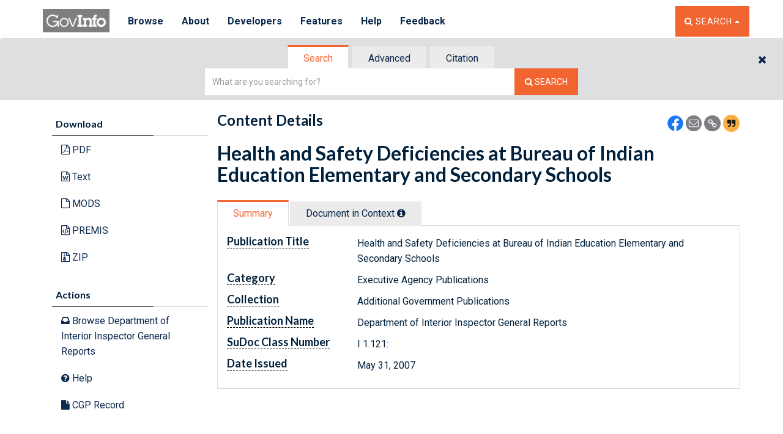

--- FILE ---
content_type: text/html; charset=UTF-8
request_url: https://www.govinfo.gov/app/details/GPO-DOI-IGREPORTS-2007-g-0023
body_size: 325
content:
<!DOCTYPE html>
<html lang="en">
<head>
    <meta http-equiv="X-UA-Compatible" content="IE=edge">
    <meta charset="utf-8">
    <title>GovInfo</title>
    <meta name="viewport" content="width=device-width, initial-scale=1.0, maximum-scale=1.0">
    <meta name="description" content="">
    <meta name="author" content="">

    <meta name="twitter:card" content="summary" />
    <meta name="twitter:site" content="www.govinfo.gov" />
    <meta name="twitter:title" content="" />
    <meta name="twitter:description" content="Official Publications from the U.S. Government Publishing Office." />
    <meta name="twitter:image" content="https://www.govinfo.gov/sites/default/files/media/govinfo_eagle_homepage.png" />
    <meta name="twitter:url" content="" />

    <meta property="og:title" content="" />
    <meta property="og:description" content="Official Publications from the U.S. Government Publishing Office." />
    <meta property="og:image" content="https://www.govinfo.gov/sites/default/files/media/govinfo_eagle_homepage.png" />
    <meta property="og:url" content="" />


    <!--<script src="https://ajax.googleapis.com/ajax/libs/jquery/1.11.0/jquery.min.js"></script>-->
    <link href="https://fonts.googleapis.com/css?family=Lato:700|Roboto:400,700" rel="stylesheet" />


    <link href="https://stackpath.bootstrapcdn.com/font-awesome/4.3.0/css/font-awesome.min.css" rel="stylesheet"/>
    <link href="/app/dynamic/stylesheets/bootstrap/bootstrap.min.css" rel="stylesheet"/>

    <!-- Fav and touch icons -->
    <link rel="apple-touch-icon-precomposed" sizes="76x76"
          href="../lib/bootstrap/ico/apple-touch-icon-76.png">
    <link rel="apple-touch-icon-precomposed" sizes="120x120"
          href="../lib/bootstrap/ico/apple-touch-icon-120.png">
    <link rel="apple-touch-icon-precomposed" sizes="152x152"
          href="../lib/bootstrap/ico/apple-touch-icon-152.png">
    <link rel="apple-touch-icon-precomposed" sizes="167x167"
          href="../lib/bootstrap/ico/apple-touch-icon-167.png">
    <link rel="apple-touch-icon-precomposed" sizes="180x180"
          href="../lib/bootstrap/ico/apple-touch-icon-180.png">
    <link rel="shortcut icon" href="/favicon.ico">
    <script src="/app/search/tracker_config.js"></script>



        <!-- bundle automatically appended by Webpack -->
    <script src="/app/infrastructure.js"></script>


<link href="/app/main.min.css" rel="stylesheet"><script type="text/javascript" src="/app/search.bundle.6.28.0.js"></script></head>

<body>
  <header></header>
  <div id='mainViewContent'></div>
  <div id='mainViewFooter'></div>

</body>

</html>


--- FILE ---
content_type: text/html; charset=UTF-8
request_url: https://www.govinfo.gov/app/dynamic/js/app//contentdetails/templates/common/contentdetails-download.html
body_size: -527
content:
<!--mobile download panel-->
<div id="mobileDownload" class="row visible-xs">
	<div class="col-xs-12">
		<div class="panel panel-transparent">
			<!-- Default panel contents -->
			<div class="panel-heading collapsed no-hover" data-toggle="collapse" data-parent="#mobileDownload" href="#downloadList" aria-expanded="false" aria-controls="downloadList">
				<div class="panel-title">
					<h4>Download <i class="fa fa-angle-right pull-right"></i> <i class="fa fa-angle-down pull-right"></i></h4>
				</div>
			</div>
			<!-- List group -->
			<ul id="downloadList" class="list-group collapse" aria-expanded="false">

				<%if(attributes.download.hasOwnProperty("pdflink_multi") ){%>

					<% _.each(attributes.download.pdflink_multi, function(item) { %>
						<li class="list-group-item"><a id="<%= item.label %>pdf" target="_blank" href="<%= item.href %>"><i class="fa fa-file-pdf-o"></i> <%= item.label %></a></li>
					<% }); %>

				<%} else if (attributes.download.hasOwnProperty("pdflink") ){%>
					<li class="list-group-item"><a id="pdf" target="_blank" href="<%=attributes.download.pdflink%>"><i class="fa fa-file-pdf-o"></i> PDF</a></li>
				<%}%>


				<% if(attributes.download.epublink != null){ %>
					<li class="list-group-item"><a target="_blank" href="<%=attributes.download.epublink%>" id="epublink"><i class="fa fa-book"></i> EPUB</a></li>
				<%}%>

				<%if(attributes.download.txtlink != null){%>
					<li class="list-group-item"><a target="_blank" href="<%=attributes.download.txtlink%>" id="text"><i class="fa fa-file-word-o"></i> Text</a></li>
				<%}%>

				<%if(attributes.download.xmllink !=null){%>
					<li class="list-group-item"><a id="xml" target="_blank" href="<%=attributes.download.xmllink%>"><i class="fa fa-file-code-o"></i> XML</a></li>
				<%}%>


				<%if(attributes.download.uslmlink !=null){%>
					<li class="list-group-item"><a id="uslm" target="_blank" href="<%=attributes.download.uslmlink%>"><i class="fa fa-file-code-o"></i> USLM</a></li>
				<%}%>

				<%if(attributes.download.hasOwnProperty("xlslink")){%>
					<% if(_.isArray(attributes.download.xlslink)) { %>

					<% for (var i in attributes.download.xlslink){%>
						<li class="list-group-item"><a id="xls" target="_blank" href="<%=attributes.download.xlslink[i]%>"><i class="fa fa-file-o"></i> XLS<%= parseInt(i) +1 %></a></li>
					<%}%>

					<%} else {%>
						<% if(attributes.download.xlslink.includes('.xlsx')) { %>
							<li class="list-group-item"><a id="xlsx" target="_blank" href="<%=attributes.download.xlslink%>"><i class="fa fa-file-o"></i> XLSX</a></li>
						<%} else {%>
							<li class="list-group-item"><a id="xls" target="_blank" href="<%=attributes.download.xlslink%>"><i class="fa fa-file-o"></i> XLS</a></li>
						<%}%>
					<%}%>
				<%}%>

				<% if(attributes.download.csvlink != null){ %>
					<li class="list-group-item"><a target="_blank" href="<%=attributes.download.csvlink%>" id="csvlink"><i class="fa fa-book"></i> CSV</a></li>
				<%}%>

				<%if(attributes.download.jpeglink !=null && attributes.download.jpeglink[0] && attributes.download.jpeglink[0].length > 1 && attributes.collection !='GPO' &&  attributes.collection !='GOVPUB' && attributes.collection !='BUDGET'){ %>
					<li class="list-group-item"><a id="jpg" target="_blank" href="<%=attributes.download.jpeglink[0]%>"><i class="fa fa-file-o"></i> JPG</a></li>
				<%}%>

				<%if(attributes.download.mpeglink !=null){%>
					<li class="list-group-item"><a id="audio" target="_blank" href="<%=attributes.download.mpeglink%>"><i class="fa fa-file-audio-o"></i> MP3</a></li>
				<%}%>
				<%if(attributes.download.videolink !=null){%>
				<li class="list-group-item"><a id="video" target="_blank" href="<%=attributes.download.videolink%>"><i class="fa fa-file-video-o"></i> Video</a></li>
				<%}%>

				<%if(attributes.download.modslink !=null){%>
					<li class="list-group-item"><a id="mods" target="_blank" href="<%=attributes.download.modslink%>"> <i class="fa fa-file-o"></i> MODS</a></li>
				<%}%>

				<%if(attributes.download.premislink !=null){%>
					<li class="list-group-item"><a id="premis" target="_blank" href="<%=attributes.download.premislink%>"><i class="fa fa-file-code-o"></i> PREMIS</a></li>
				<%}%>

				<%if(attributes.download.ziplink !=null){%>
					<li class="list-group-item hidden-xs"><a id="zip" target="_blank" href="<%=attributes.download.ziplink%>"><i class="fa fa-file-archive-o"></i> ZIP</a></li>
				<%}%>
			</ul>
		</div>
		<!--/panel panel-default-->
	</div>
	<!--/col-xs-12-->
</div>
<div class="row hidden-xs">
	<div class="col-xs-12">
		<div class="panel panel-transparent">
			<!-- Default panel contents -->
			<div class="panel-heading no-hover" id="accDownload">
				<h4 class="panel-title">Download</h4>
			</div>
			<!-- List group -->
			<ul class="list-group">

				<%if(attributes.download.hasOwnProperty("pdflink_multi") ){%>

					<% _.each(attributes.download.pdflink_multi, function(item) { %>
						<li class="list-group-item"><a id="<%= item.label %>pdf" target="_blank" href="<%= item.href %>"><i class="fa fa-file-pdf-o"></i> <%= item.label %></a></li>
					 <% }); %>

				<%} else if (attributes.download.hasOwnProperty("pdflink") ){%>
					<li class="list-group-item"><a id="pdf" target="_blank" href="<%=attributes.download.pdflink%>"><i class="fa fa-file-pdf-o"></i> PDF</a></li>
				<%}%>

				<%if(attributes.download.epublink !=null){%>
					<li class="list-group-item"><a id="audio" target="_blank" href="<%=attributes.download.epublink%>"><i class="fa fa-book"></i> EPUB</a></li>
				<%}%>

				<%if(attributes.download.txtlink != null){%>
					<li class="list-group-item"><a target="_blank" href="<%=attributes.download.txtlink%>" id="text"><i class="fa fa-file-word-o"></i> Text</a></li>
				<%}%>

				<%if(attributes.download.xmllink !=null){%>
					<li class="list-group-item"><a id="xml" target="_blank" href="<%=attributes.download.xmllink%>"><i class="fa fa-file-code-o"></i> XML</a></li>
				<%}%>

				<%if(attributes.download.uslmlink !=null){%>
					<li class="list-group-item"><a id="uslm" target="_blank" href="<%=attributes.download.uslmlink%>"><i class="fa fa-file-code-o"></i> USLM</a></li>
				<%}%>

				<%if(attributes.download.hasOwnProperty("xlslink")){%>

					<% if(_.isArray(attributes.download.xlslink)) { %>

						<% for (var i in attributes.download.xlslink){%>
							<li class="list-group-item"><a id="xls" target="_blank" href="<%=attributes.download.xlslink[i]%>"><i class="fa fa-file-o"></i> XLS<%= parseInt(i) +1 %></a></li>
						<%}%>

					<%} else {%>
						<% if(attributes.download.xlslink.includes('.xlsx')) { %>
							<li class="list-group-item"><a id="xlsx" target="_blank" href="<%=attributes.download.xlslink%>"><i class="fa fa-file-o"></i> XLSX</a></li>
						<%} else {%>
							<li class="list-group-item"><a id="xls" target="_blank" href="<%=attributes.download.xlslink%>"><i class="fa fa-file-o"></i> XLS</a></li>
						<%}%>
					<%}%>

				<%}%>

                <%if(attributes.download.csvlink !=null){%>
					<li class="list-group-item"><a id="audio" target="_blank" href="<%=attributes.download.csvlink%>"><i class="fa fa-book"></i> CSV</a></li>
				<%}%>

				<%if(attributes.download.jpeglink !=null && attributes.download.jpeglink[0] && attributes.download.jpeglink[0].length > 1 && attributes.collection !='GPO' &&  attributes.collection !='GOVPUB' && attributes.collection !='BUDGET'){ %>
					<li class="list-group-item"><a id="jpg" target="_blank" href="<%=attributes.download.jpeglink[0]%>"><i class="fa fa-file-o"></i> JPG</a></li>
				<%}%>

				<%if(attributes.download.mpeglink !=null){%>
					<li class="list-group-item"><a id="audio" target="_blank" href="<%=attributes.download.mpeglink%>"><i class="fa fa-file-audio-o"></i> MP3</a></li>
				<%}%>
				<%if(attributes.download.videolink !=null){%>
				<li class="list-group-item"><a id="video" target="_blank" href="<%=attributes.download.videolink%>"><i class="fa fa-file-video-o"></i> Video</a></li>
				<%}%>

				<%if(attributes.download.modslink !=null){%>
					<li class="list-group-item"><a id="mods" target="_blank" href="<%=attributes.download.modslink%>"><i class="fa fa-file-o"></i> MODS</a></li>
				<%}%>

				<%if(attributes.download.premislink !=null){%>
					<li class="list-group-item"><a id="premis" target="_blank" href="<%=attributes.download.premislink%>"><i class="fa fa-file-code-o"></i> PREMIS</a></li>
				<%}%>

				<%if(attributes.download.ziplink !=null){%>
					<li class="list-group-item"><a id="zip" target="_blank" href="<%=attributes.download.ziplink%>"><i class="fa fa-file-archive-o"></i> ZIP</a></li>
				<%}%>

			</ul>
		</div>
		<!--/panel panel-default-->
	</div>
	<!--/col-xs-12-->
</div>


--- FILE ---
content_type: text/html; charset=UTF-8
request_url: https://www.govinfo.gov/app/dynamic/js/app/common/templates/searchwidget/Loading.html
body_size: -1525
content:
<div class='row center'>
    <div style='height:300px'>
        <i class="fa fa-spinner fa-spin"></i> Loading...
    </div>
</div>

--- FILE ---
content_type: text/html; charset=UTF-8
request_url: https://www.govinfo.gov/app/dynamic/js/app/common/templates/searchwidget/SimpleSearchView.html
body_size: -1241
content:
<div id="main-search" class="input-group">
    <label class="sr-only" for="searchString">Simple Search</label>
    <input type="text" class="form-control" aria-invalid="false" id="searchString" name="searchString"
           data-previoussearch="TODO" type="search" placeholder="What are you searching for?" value="">
    </input>
    <div class="input-group-btn">
        <button type="button" class="btn btn-orange btn-lg" type="button" aria-label="Search The Federal Digital System"
                id="searchButton">
            <i class="fa fa-search" aria-hidden="true"></i><span class="hidden-xs">&nbsp;Search</span>
        </button>
    </div>

</div>
<div class="row">
    <div class="col-xs-12">
        <div class="search-within-wrap">
            <input id="searchWithin" type="checkbox">
            <label for="searchWithin" class="small">Search Within Results</label>
        </div>
    </div>
</div>


--- FILE ---
content_type: application/javascript
request_url: https://www.govinfo.gov/app/4.bundle.6.28.0.js
body_size: 74849
content:
(window.webpackJsonp=window.webpackJsonp||[]).push([[4],{"./node_modules/bootstrap-datepicker/dist/bootstrap-datepicker.js":function(t,e,i){(function(t){!function(t){var e=function(e,n){if(this.element=t(e),this.format=i.parseFormat(n.format||this.element.data("date-format")||"mm/dd/yyyy"),this.picker=t(i.template).appendTo("body").on({click:t.proxy(this.click,this)}),this.isInput=this.element.is("input"),this.component=!!this.element.is(".date")&&this.element.find(".add-on"),this.isInput?this.element.on({focus:t.proxy(this.show,this),keyup:t.proxy(this.update,this)}):this.component?this.component.on("click",t.proxy(this.show,this)):this.element.on("click",t.proxy(this.show,this)),this.minViewMode=n.minViewMode||this.element.data("date-minviewmode")||0,"string"==typeof this.minViewMode)switch(this.minViewMode){case"months":this.minViewMode=1;break;case"years":this.minViewMode=2;break;default:this.minViewMode=0}if(this.viewMode=n.viewMode||this.element.data("date-viewmode")||0,"string"==typeof this.viewMode)switch(this.viewMode){case"months":this.viewMode=1;break;case"years":this.viewMode=2;break;default:this.viewMode=0}this.startViewMode=this.viewMode,this.weekStart=n.weekStart||this.element.data("date-weekstart")||0,this.weekEnd=0===this.weekStart?6:this.weekStart-1,this.onRender=n.onRender,this.fillDow(),this.fillMonths(),this.update(),this.showMode()};e.prototype={constructor:e,show:function(e){this.picker.show(),this.height=this.component?this.component.outerHeight():this.element.outerHeight(),this.place(),t(window).on("resize",t.proxy(this.place,this)),e&&(e.stopPropagation(),e.preventDefault()),this.isInput;var i=this;t(document).on("mousedown",(function(e){0==t(e.target).closest(".datepicker").length&&i.hide()})),this.element.trigger({type:"show",date:this.date})},hide:function(){this.picker.hide(),t(window).off("resize",this.place),this.viewMode=this.startViewMode,this.showMode(),this.isInput||t(document).off("mousedown",this.hide),this.element.trigger({type:"hide",date:this.date})},set:function(){var t=i.formatDate(this.date,this.format);this.isInput?this.element.prop("value",t):(this.component&&this.element.find("input").prop("value",t),this.element.data("date",t))},setValue:function(t){this.date="string"==typeof t?i.parseDate(t,this.format):new Date(t),this.set(),this.viewDate=new Date(this.date.getFullYear(),this.date.getMonth(),1,0,0,0,0),this.fill()},place:function(){var t=this.component?this.component.offset():this.element.offset();this.picker.css({top:t.top+this.height,left:t.left})},update:function(t){this.date=i.parseDate("string"==typeof t?t:this.isInput?this.element.prop("value"):this.element.data("date"),this.format),this.viewDate=new Date(this.date.getFullYear(),this.date.getMonth(),1,0,0,0,0),this.fill()},fillDow:function(){for(var t=this.weekStart,e="<tr>";t<this.weekStart+7;)e+='<th class="dow">'+i.dates.daysMin[t++%7]+"</th>";e+="</tr>",this.picker.find(".datepicker-days thead").append(e)},fillMonths:function(){for(var t="",e=0;e<12;)t+='<span class="month">'+i.dates.monthsShort[e++]+"</span>";this.picker.find(".datepicker-months td").append(t)},fill:function(){var t=new Date(this.viewDate),e=t.getFullYear(),n=t.getMonth(),s=this.date.valueOf();this.picker.find(".datepicker-days th:eq(1)").text(i.dates.months[n]+" "+e);var o=new Date(e,n-1,28,0,0,0,0),a=i.getDaysInMonth(o.getFullYear(),o.getMonth());o.setDate(a),o.setDate(a-(o.getDay()-this.weekStart+7)%7);var r=new Date(o);r.setDate(r.getDate()+42),r=r.valueOf();for(var l,h,d,p=[];o.valueOf()<r;)o.getDay()===this.weekStart&&p.push("<tr>"),l=this.onRender(o),h=o.getFullYear(),(d=o.getMonth())<n&&h===e||h<e?l+=" old":(d>n&&h===e||h>e)&&(l+=" new"),o.valueOf()===s&&(l+=" active"),p.push('<td class="day '+l+'">'+o.getDate()+"</td>"),o.getDay()===this.weekEnd&&p.push("</tr>"),o.setDate(o.getDate()+1);this.picker.find(".datepicker-days tbody").empty().append(p.join(""));var c=this.date.getFullYear(),f=this.picker.find(".datepicker-months").find("th:eq(1)").text(e).end().find("span").removeClass("active");c===e&&f.eq(this.date.getMonth()).addClass("active"),p="",e=10*parseInt(e/10,10);var u=this.picker.find(".datepicker-years").find("th:eq(1)").text(e+"-"+(e+9)).end().find("td");e-=1;for(var m=-1;m<11;m++)p+='<span class="year'+(-1===m||10===m?" old":"")+(c===e?" active":"")+'">'+e+"</span>",e+=1;u.html(p)},click:function(e){e.stopPropagation(),e.preventDefault();var n=t(e.target).closest("span, td, th");if(1===n.length)switch(n[0].nodeName.toLowerCase()){case"th":switch(n[0].className){case"switch":this.showMode(1);break;case"prev":case"next":this.viewDate["set"+i.modes[this.viewMode].navFnc].call(this.viewDate,this.viewDate["get"+i.modes[this.viewMode].navFnc].call(this.viewDate)+i.modes[this.viewMode].navStep*("prev"===n[0].className?-1:1)),this.fill(),this.set()}break;case"span":if(n.is(".month")){var s=n.parent().find("span").index(n);this.viewDate.setMonth(s)}else{var o=parseInt(n.text(),10)||0;this.viewDate.setFullYear(o)}0!==this.viewMode&&(this.date=new Date(this.viewDate),this.element.trigger({type:"changeDate",date:this.date,viewMode:i.modes[this.viewMode].clsName})),this.showMode(-1),this.fill(),this.set();break;case"td":if(n.is(".day")&&!n.is(".disabled")){var a=parseInt(n.text(),10)||1;s=this.viewDate.getMonth();n.is(".old")?s-=1:n.is(".new")&&(s+=1);o=this.viewDate.getFullYear();this.date=new Date(o,s,a,0,0,0,0),this.viewDate=new Date(o,s,Math.min(28,a),0,0,0,0),this.fill(),this.set(),this.element.trigger({type:"changeDate",date:this.date,viewMode:i.modes[this.viewMode].clsName})}}},mousedown:function(t){t.stopPropagation(),t.preventDefault()},showMode:function(t){t&&(this.viewMode=Math.max(this.minViewMode,Math.min(2,this.viewMode+t))),this.picker.find(">div").hide().filter(".datepicker-"+i.modes[this.viewMode].clsName).show()}},t.fn.datepicker=function(i,n){return this.each((function(){var s=t(this),o=s.data("datepicker"),a="object"==typeof i&&i;o||s.data("datepicker",o=new e(this,t.extend({},t.fn.datepicker.defaults,a))),"string"==typeof i&&o[i](n)}))},t.fn.datepicker.defaults={onRender:function(t){return""}},t.fn.datepicker.Constructor=e;var i={modes:[{clsName:"days",navFnc:"Month",navStep:1},{clsName:"months",navFnc:"FullYear",navStep:1},{clsName:"years",navFnc:"FullYear",navStep:10}],dates:{days:["Sunday","Monday","Tuesday","Wednesday","Thursday","Friday","Saturday","Sunday"],daysShort:["Sun","Mon","Tue","Wed","Thu","Fri","Sat","Sun"],daysMin:["Su","Mo","Tu","We","Th","Fr","Sa","Su"],months:["January","February","March","April","May","June","July","August","September","October","November","December"],monthsShort:["Jan","Feb","Mar","Apr","May","Jun","Jul","Aug","Sep","Oct","Nov","Dec"]},isLeapYear:function(t){return t%4==0&&t%100!=0||t%400==0},getDaysInMonth:function(t,e){return[31,i.isLeapYear(t)?29:28,31,30,31,30,31,31,30,31,30,31][e]},parseFormat:function(t){var e=t.match(/[.\/\-\s].*?/),i=t.split(/\W+/);if(!e||!i||0===i.length)throw new Error("Invalid date format.");return{separator:e,parts:i}},parseDate:function(t,e){var i,n=t.split(e.separator);if((t=new Date).setHours(0),t.setMinutes(0),t.setSeconds(0),t.setMilliseconds(0),n.length===e.parts.length){for(var s=t.getFullYear(),o=t.getDate(),a=t.getMonth(),r=0,l=e.parts.length;r<l;r++)switch(i=parseInt(n[r],10)||1,e.parts[r]){case"dd":case"d":o=i,t.setDate(i);break;case"mm":case"m":a=i-1,t.setMonth(i-1);break;case"yy":s=2e3+i,t.setFullYear(2e3+i);break;case"yyyy":s=i,t.setFullYear(i)}t=new Date(s,a,o,0,0,0)}return t},formatDate:function(t,e){var i={d:t.getDate(),m:t.getMonth()+1,yy:t.getFullYear().toString().substring(2),yyyy:t.getFullYear()};i.dd=(i.d<10?"0":"")+i.d,i.mm=(i.m<10?"0":"")+i.m;t=[];for(var n=0,s=e.parts.length;n<s;n++)t.push(i[e.parts[n]]);return t.join(e.separator)},headTemplate:'<thead><tr><th class="prev">&lsaquo;</th><th colspan="5" class="switch"></th><th class="next">&rsaquo;</th></tr></thead>',contTemplate:'<tbody><tr><td colspan="7"></td></tr></tbody>'};i.template='<div class="datepicker dropdown-menu"><div class="datepicker-days"><table class="table">'+i.headTemplate+'<tbody></tbody></table></div><div class="datepicker-months"><table class="table">'+i.headTemplate+i.contTemplate+'</table></div><div class="datepicker-years"><table class="table">'+i.headTemplate+i.contTemplate+"</table></div></div>"}(t)}).call(this,i("./node_modules/jquery/dist/jquery.js"))},"./node_modules/bootstrap/dist/js/bootstrap.js":function(t,e,i){(function(t){if(void 0===t)throw new Error("Bootstrap's JavaScript requires jQuery");!function(t){"use strict";var e=t.fn.jquery.split(" ")[0].split(".");if(e[0]<2&&e[1]<9||1==e[0]&&9==e[1]&&e[2]<1||e[0]>3)throw new Error("Bootstrap's JavaScript requires jQuery version 1.9.1 or higher, but lower than version 4")}(t),function(t){"use strict";t.fn.emulateTransitionEnd=function(e){var i=!1,n=this;t(this).one("bsTransitionEnd",(function(){i=!0}));return setTimeout((function(){i||t(n).trigger(t.support.transition.end)}),e),this},t((function(){t.support.transition=function(){var t=document.createElement("bootstrap"),e={WebkitTransition:"webkitTransitionEnd",MozTransition:"transitionend",OTransition:"oTransitionEnd otransitionend",transition:"transitionend"};for(var i in e)if(void 0!==t.style[i])return{end:e[i]};return!1}(),t.support.transition&&(t.event.special.bsTransitionEnd={bindType:t.support.transition.end,delegateType:t.support.transition.end,handle:function(e){if(t(e.target).is(this))return e.handleObj.handler.apply(this,arguments)}})}))}(t),function(t){"use strict";var e='[data-dismiss="alert"]',i=function(i){t(i).on("click",e,this.close)};i.VERSION="3.4.1",i.TRANSITION_DURATION=150,i.prototype.close=function(e){var n=t(this),s=n.attr("data-target");s||(s=(s=n.attr("href"))&&s.replace(/.*(?=#[^\s]*$)/,"")),s="#"===s?[]:s;var o=t(document).find(s);function a(){o.detach().trigger("closed.bs.alert").remove()}e&&e.preventDefault(),o.length||(o=n.closest(".alert")),o.trigger(e=t.Event("close.bs.alert")),e.isDefaultPrevented()||(o.removeClass("in"),t.support.transition&&o.hasClass("fade")?o.one("bsTransitionEnd",a).emulateTransitionEnd(i.TRANSITION_DURATION):a())};var n=t.fn.alert;t.fn.alert=function(e){return this.each((function(){var n=t(this),s=n.data("bs.alert");s||n.data("bs.alert",s=new i(this)),"string"==typeof e&&s[e].call(n)}))},t.fn.alert.Constructor=i,t.fn.alert.noConflict=function(){return t.fn.alert=n,this},t(document).on("click.bs.alert.data-api",e,i.prototype.close)}(t),function(t){"use strict";var e=function(i,n){this.$element=t(i),this.options=t.extend({},e.DEFAULTS,n),this.isLoading=!1};function i(i){return this.each((function(){var n=t(this),s=n.data("bs.button"),o="object"==typeof i&&i;s||n.data("bs.button",s=new e(this,o)),"toggle"==i?s.toggle():i&&s.setState(i)}))}e.VERSION="3.4.1",e.DEFAULTS={loadingText:"loading..."},e.prototype.setState=function(e){var i="disabled",n=this.$element,s=n.is("input")?"val":"html",o=n.data();e+="Text",null==o.resetText&&n.data("resetText",n[s]()),setTimeout(t.proxy((function(){n[s](null==o[e]?this.options[e]:o[e]),"loadingText"==e?(this.isLoading=!0,n.addClass(i).attr(i,i).prop(i,!0)):this.isLoading&&(this.isLoading=!1,n.removeClass(i).removeAttr(i).prop(i,!1))}),this),0)},e.prototype.toggle=function(){var t=!0,e=this.$element.closest('[data-toggle="buttons"]');if(e.length){var i=this.$element.find("input");"radio"==i.prop("type")?(i.prop("checked")&&(t=!1),e.find(".active").removeClass("active"),this.$element.addClass("active")):"checkbox"==i.prop("type")&&(i.prop("checked")!==this.$element.hasClass("active")&&(t=!1),this.$element.toggleClass("active")),i.prop("checked",this.$element.hasClass("active")),t&&i.trigger("change")}else this.$element.attr("aria-pressed",!this.$element.hasClass("active")),this.$element.toggleClass("active")};var n=t.fn.button;t.fn.button=i,t.fn.button.Constructor=e,t.fn.button.noConflict=function(){return t.fn.button=n,this},t(document).on("click.bs.button.data-api",'[data-toggle^="button"]',(function(e){var n=t(e.target).closest(".btn");i.call(n,"toggle"),t(e.target).is('input[type="radio"], input[type="checkbox"]')||(e.preventDefault(),n.is("input,button")?n.trigger("focus"):n.find("input:visible,button:visible").first().trigger("focus"))})).on("focus.bs.button.data-api blur.bs.button.data-api",'[data-toggle^="button"]',(function(e){t(e.target).closest(".btn").toggleClass("focus",/^focus(in)?$/.test(e.type))}))}(t),function(t){"use strict";var e=function(e,i){this.$element=t(e),this.$indicators=this.$element.find(".carousel-indicators"),this.options=i,this.paused=null,this.sliding=null,this.interval=null,this.$active=null,this.$items=null,this.options.keyboard&&this.$element.on("keydown.bs.carousel",t.proxy(this.keydown,this)),"hover"==this.options.pause&&!("ontouchstart"in document.documentElement)&&this.$element.on("mouseenter.bs.carousel",t.proxy(this.pause,this)).on("mouseleave.bs.carousel",t.proxy(this.cycle,this))};function i(i){return this.each((function(){var n=t(this),s=n.data("bs.carousel"),o=t.extend({},e.DEFAULTS,n.data(),"object"==typeof i&&i),a="string"==typeof i?i:o.slide;s||n.data("bs.carousel",s=new e(this,o)),"number"==typeof i?s.to(i):a?s[a]():o.interval&&s.pause().cycle()}))}e.VERSION="3.4.1",e.TRANSITION_DURATION=600,e.DEFAULTS={interval:5e3,pause:"hover",wrap:!0,keyboard:!0},e.prototype.keydown=function(t){if(!/input|textarea/i.test(t.target.tagName)){switch(t.which){case 37:this.prev();break;case 39:this.next();break;default:return}t.preventDefault()}},e.prototype.cycle=function(e){return e||(this.paused=!1),this.interval&&clearInterval(this.interval),this.options.interval&&!this.paused&&(this.interval=setInterval(t.proxy(this.next,this),this.options.interval)),this},e.prototype.getItemIndex=function(t){return this.$items=t.parent().children(".item"),this.$items.index(t||this.$active)},e.prototype.getItemForDirection=function(t,e){var i=this.getItemIndex(e);if(("prev"==t&&0===i||"next"==t&&i==this.$items.length-1)&&!this.options.wrap)return e;var n=(i+("prev"==t?-1:1))%this.$items.length;return this.$items.eq(n)},e.prototype.to=function(t){var e=this,i=this.getItemIndex(this.$active=this.$element.find(".item.active"));if(!(t>this.$items.length-1||t<0))return this.sliding?this.$element.one("slid.bs.carousel",(function(){e.to(t)})):i==t?this.pause().cycle():this.slide(t>i?"next":"prev",this.$items.eq(t))},e.prototype.pause=function(e){return e||(this.paused=!0),this.$element.find(".next, .prev").length&&t.support.transition&&(this.$element.trigger(t.support.transition.end),this.cycle(!0)),this.interval=clearInterval(this.interval),this},e.prototype.next=function(){if(!this.sliding)return this.slide("next")},e.prototype.prev=function(){if(!this.sliding)return this.slide("prev")},e.prototype.slide=function(i,n){var s=this.$element.find(".item.active"),o=n||this.getItemForDirection(i,s),a=this.interval,r="next"==i?"left":"right",l=this;if(o.hasClass("active"))return this.sliding=!1;var h=o[0],d=t.Event("slide.bs.carousel",{relatedTarget:h,direction:r});if(this.$element.trigger(d),!d.isDefaultPrevented()){if(this.sliding=!0,a&&this.pause(),this.$indicators.length){this.$indicators.find(".active").removeClass("active");var p=t(this.$indicators.children()[this.getItemIndex(o)]);p&&p.addClass("active")}var c=t.Event("slid.bs.carousel",{relatedTarget:h,direction:r});return t.support.transition&&this.$element.hasClass("slide")?(o.addClass(i),"object"==typeof o&&o.length&&o[0].offsetWidth,s.addClass(r),o.addClass(r),s.one("bsTransitionEnd",(function(){o.removeClass([i,r].join(" ")).addClass("active"),s.removeClass(["active",r].join(" ")),l.sliding=!1,setTimeout((function(){l.$element.trigger(c)}),0)})).emulateTransitionEnd(e.TRANSITION_DURATION)):(s.removeClass("active"),o.addClass("active"),this.sliding=!1,this.$element.trigger(c)),a&&this.cycle(),this}};var n=t.fn.carousel;t.fn.carousel=i,t.fn.carousel.Constructor=e,t.fn.carousel.noConflict=function(){return t.fn.carousel=n,this};var s=function(e){var n=t(this),s=n.attr("href");s&&(s=s.replace(/.*(?=#[^\s]+$)/,""));var o=n.attr("data-target")||s,a=t(document).find(o);if(a.hasClass("carousel")){var r=t.extend({},a.data(),n.data()),l=n.attr("data-slide-to");l&&(r.interval=!1),i.call(a,r),l&&a.data("bs.carousel").to(l),e.preventDefault()}};t(document).on("click.bs.carousel.data-api","[data-slide]",s).on("click.bs.carousel.data-api","[data-slide-to]",s),t(window).on("load",(function(){t('[data-ride="carousel"]').each((function(){var e=t(this);i.call(e,e.data())}))}))}(t),function(t){"use strict";var e=function(i,n){this.$element=t(i),this.options=t.extend({},e.DEFAULTS,n),this.$trigger=t('[data-toggle="collapse"][href="#'+i.id+'"],[data-toggle="collapse"][data-target="#'+i.id+'"]'),this.transitioning=null,this.options.parent?this.$parent=this.getParent():this.addAriaAndCollapsedClass(this.$element,this.$trigger),this.options.toggle&&this.toggle()};function i(e){var i,n=e.attr("data-target")||(i=e.attr("href"))&&i.replace(/.*(?=#[^\s]+$)/,"");return t(document).find(n)}function n(i){return this.each((function(){var n=t(this),s=n.data("bs.collapse"),o=t.extend({},e.DEFAULTS,n.data(),"object"==typeof i&&i);!s&&o.toggle&&/show|hide/.test(i)&&(o.toggle=!1),s||n.data("bs.collapse",s=new e(this,o)),"string"==typeof i&&s[i]()}))}e.VERSION="3.4.1",e.TRANSITION_DURATION=350,e.DEFAULTS={toggle:!0},e.prototype.dimension=function(){return this.$element.hasClass("width")?"width":"height"},e.prototype.show=function(){if(!this.transitioning&&!this.$element.hasClass("in")){var i,s=this.$parent&&this.$parent.children(".panel").children(".in, .collapsing");if(!(s&&s.length&&(i=s.data("bs.collapse"))&&i.transitioning)){var o=t.Event("show.bs.collapse");if(this.$element.trigger(o),!o.isDefaultPrevented()){s&&s.length&&(n.call(s,"hide"),i||s.data("bs.collapse",null));var a=this.dimension();this.$element.removeClass("collapse").addClass("collapsing")[a](0).attr("aria-expanded",!0),this.$trigger.removeClass("collapsed").attr("aria-expanded",!0),this.transitioning=1;var r=function(){this.$element.removeClass("collapsing").addClass("collapse in")[a](""),this.transitioning=0,this.$element.trigger("shown.bs.collapse")};if(!t.support.transition)return r.call(this);var l=t.camelCase(["scroll",a].join("-"));this.$element.one("bsTransitionEnd",t.proxy(r,this)).emulateTransitionEnd(e.TRANSITION_DURATION)[a](this.$element[0][l])}}}},e.prototype.hide=function(){if(!this.transitioning&&this.$element.hasClass("in")){var i=t.Event("hide.bs.collapse");if(this.$element.trigger(i),!i.isDefaultPrevented()){var n=this.dimension();this.$element[n](this.$element[n]())[0].offsetHeight,this.$element.addClass("collapsing").removeClass("collapse in").attr("aria-expanded",!1),this.$trigger.addClass("collapsed").attr("aria-expanded",!1),this.transitioning=1;var s=function(){this.transitioning=0,this.$element.removeClass("collapsing").addClass("collapse").trigger("hidden.bs.collapse")};if(!t.support.transition)return s.call(this);this.$element[n](0).one("bsTransitionEnd",t.proxy(s,this)).emulateTransitionEnd(e.TRANSITION_DURATION)}}},e.prototype.toggle=function(){this[this.$element.hasClass("in")?"hide":"show"]()},e.prototype.getParent=function(){return t(document).find(this.options.parent).find('[data-toggle="collapse"][data-parent="'+this.options.parent+'"]').each(t.proxy((function(e,n){var s=t(n);this.addAriaAndCollapsedClass(i(s),s)}),this)).end()},e.prototype.addAriaAndCollapsedClass=function(t,e){var i=t.hasClass("in");t.attr("aria-expanded",i),e.toggleClass("collapsed",!i).attr("aria-expanded",i)};var s=t.fn.collapse;t.fn.collapse=n,t.fn.collapse.Constructor=e,t.fn.collapse.noConflict=function(){return t.fn.collapse=s,this},t(document).on("click.bs.collapse.data-api",'[data-toggle="collapse"]',(function(e){var s=t(this);s.attr("data-target")||e.preventDefault();var o=i(s),a=o.data("bs.collapse")?"toggle":s.data();n.call(o,a)}))}(t),function(t){"use strict";var e='[data-toggle="dropdown"]',i=function(e){t(e).on("click.bs.dropdown",this.toggle)};function n(e){var i=e.attr("data-target");i||(i=(i=e.attr("href"))&&/#[A-Za-z]/.test(i)&&i.replace(/.*(?=#[^\s]*$)/,""));var n="#"!==i?t(document).find(i):null;return n&&n.length?n:e.parent()}function s(i){i&&3===i.which||(t(".dropdown-backdrop").remove(),t(e).each((function(){var e=t(this),s=n(e),o={relatedTarget:this};s.hasClass("open")&&(i&&"click"==i.type&&/input|textarea/i.test(i.target.tagName)&&t.contains(s[0],i.target)||(s.trigger(i=t.Event("hide.bs.dropdown",o)),i.isDefaultPrevented()||(e.attr("aria-expanded","false"),s.removeClass("open").trigger(t.Event("hidden.bs.dropdown",o)))))})))}i.VERSION="3.4.1",i.prototype.toggle=function(e){var i=t(this);if(!i.is(".disabled, :disabled")){var o=n(i),a=o.hasClass("open");if(s(),!a){"ontouchstart"in document.documentElement&&!o.closest(".navbar-nav").length&&t(document.createElement("div")).addClass("dropdown-backdrop").insertAfter(t(this)).on("click",s);var r={relatedTarget:this};if(o.trigger(e=t.Event("show.bs.dropdown",r)),e.isDefaultPrevented())return;i.trigger("focus").attr("aria-expanded","true"),o.toggleClass("open").trigger(t.Event("shown.bs.dropdown",r))}return!1}},i.prototype.keydown=function(i){if(/(38|40|27|32)/.test(i.which)&&!/input|textarea/i.test(i.target.tagName)){var s=t(this);if(i.preventDefault(),i.stopPropagation(),!s.is(".disabled, :disabled")){var o=n(s),a=o.hasClass("open");if(!a&&27!=i.which||a&&27==i.which)return 27==i.which&&o.find(e).trigger("focus"),s.trigger("click");var r=o.find(".dropdown-menu li:not(.disabled):visible a");if(r.length){var l=r.index(i.target);38==i.which&&l>0&&l--,40==i.which&&l<r.length-1&&l++,~l||(l=0),r.eq(l).trigger("focus")}}}};var o=t.fn.dropdown;t.fn.dropdown=function(e){return this.each((function(){var n=t(this),s=n.data("bs.dropdown");s||n.data("bs.dropdown",s=new i(this)),"string"==typeof e&&s[e].call(n)}))},t.fn.dropdown.Constructor=i,t.fn.dropdown.noConflict=function(){return t.fn.dropdown=o,this},t(document).on("click.bs.dropdown.data-api",s).on("click.bs.dropdown.data-api",".dropdown form",(function(t){t.stopPropagation()})).on("click.bs.dropdown.data-api",e,i.prototype.toggle).on("keydown.bs.dropdown.data-api",e,i.prototype.keydown).on("keydown.bs.dropdown.data-api",".dropdown-menu",i.prototype.keydown)}(t),function(t){"use strict";var e=function(e,i){this.options=i,this.$body=t(document.body),this.$element=t(e),this.$dialog=this.$element.find(".modal-dialog"),this.$backdrop=null,this.isShown=null,this.originalBodyPad=null,this.scrollbarWidth=0,this.ignoreBackdropClick=!1,this.fixedContent=".navbar-fixed-top, .navbar-fixed-bottom",this.options.remote&&this.$element.find(".modal-content").load(this.options.remote,t.proxy((function(){this.$element.trigger("loaded.bs.modal")}),this))};function i(i,n){return this.each((function(){var s=t(this),o=s.data("bs.modal"),a=t.extend({},e.DEFAULTS,s.data(),"object"==typeof i&&i);o||s.data("bs.modal",o=new e(this,a)),"string"==typeof i?o[i](n):a.show&&o.show(n)}))}e.VERSION="3.4.1",e.TRANSITION_DURATION=300,e.BACKDROP_TRANSITION_DURATION=150,e.DEFAULTS={backdrop:!0,keyboard:!0,show:!0},e.prototype.toggle=function(t){return this.isShown?this.hide():this.show(t)},e.prototype.show=function(i){var n=this,s=t.Event("show.bs.modal",{relatedTarget:i});this.$element.trigger(s),this.isShown||s.isDefaultPrevented()||(this.isShown=!0,this.checkScrollbar(),this.setScrollbar(),this.$body.addClass("modal-open"),this.escape(),this.resize(),this.$element.on("click.dismiss.bs.modal",'[data-dismiss="modal"]',t.proxy(this.hide,this)),this.$dialog.on("mousedown.dismiss.bs.modal",(function(){n.$element.one("mouseup.dismiss.bs.modal",(function(e){t(e.target).is(n.$element)&&(n.ignoreBackdropClick=!0)}))})),this.backdrop((function(){var s=t.support.transition&&n.$element.hasClass("fade");n.$element.parent().length||n.$element.appendTo(n.$body),n.$element.show().scrollTop(0),n.adjustDialog(),s&&n.$element[0].offsetWidth,n.$element.addClass("in"),n.enforceFocus();var o=t.Event("shown.bs.modal",{relatedTarget:i});s?n.$dialog.one("bsTransitionEnd",(function(){n.$element.trigger("focus").trigger(o)})).emulateTransitionEnd(e.TRANSITION_DURATION):n.$element.trigger("focus").trigger(o)})))},e.prototype.hide=function(i){i&&i.preventDefault(),i=t.Event("hide.bs.modal"),this.$element.trigger(i),this.isShown&&!i.isDefaultPrevented()&&(this.isShown=!1,this.escape(),this.resize(),t(document).off("focusin.bs.modal"),this.$element.removeClass("in").off("click.dismiss.bs.modal").off("mouseup.dismiss.bs.modal"),this.$dialog.off("mousedown.dismiss.bs.modal"),t.support.transition&&this.$element.hasClass("fade")?this.$element.one("bsTransitionEnd",t.proxy(this.hideModal,this)).emulateTransitionEnd(e.TRANSITION_DURATION):this.hideModal())},e.prototype.enforceFocus=function(){t(document).off("focusin.bs.modal").on("focusin.bs.modal",t.proxy((function(t){document===t.target||this.$element[0]===t.target||this.$element.has(t.target).length||this.$element.trigger("focus")}),this))},e.prototype.escape=function(){this.isShown&&this.options.keyboard?this.$element.on("keydown.dismiss.bs.modal",t.proxy((function(t){27==t.which&&this.hide()}),this)):this.isShown||this.$element.off("keydown.dismiss.bs.modal")},e.prototype.resize=function(){this.isShown?t(window).on("resize.bs.modal",t.proxy(this.handleUpdate,this)):t(window).off("resize.bs.modal")},e.prototype.hideModal=function(){var t=this;this.$element.hide(),this.backdrop((function(){t.$body.removeClass("modal-open"),t.resetAdjustments(),t.resetScrollbar(),t.$element.trigger("hidden.bs.modal")}))},e.prototype.removeBackdrop=function(){this.$backdrop&&this.$backdrop.remove(),this.$backdrop=null},e.prototype.backdrop=function(i){var n=this,s=this.$element.hasClass("fade")?"fade":"";if(this.isShown&&this.options.backdrop){var o=t.support.transition&&s;if(this.$backdrop=t(document.createElement("div")).addClass("modal-backdrop "+s).appendTo(this.$body),this.$element.on("click.dismiss.bs.modal",t.proxy((function(t){this.ignoreBackdropClick?this.ignoreBackdropClick=!1:t.target===t.currentTarget&&("static"==this.options.backdrop?this.$element[0].focus():this.hide())}),this)),o&&this.$backdrop[0].offsetWidth,this.$backdrop.addClass("in"),!i)return;o?this.$backdrop.one("bsTransitionEnd",i).emulateTransitionEnd(e.BACKDROP_TRANSITION_DURATION):i()}else if(!this.isShown&&this.$backdrop){this.$backdrop.removeClass("in");var a=function(){n.removeBackdrop(),i&&i()};t.support.transition&&this.$element.hasClass("fade")?this.$backdrop.one("bsTransitionEnd",a).emulateTransitionEnd(e.BACKDROP_TRANSITION_DURATION):a()}else i&&i()},e.prototype.handleUpdate=function(){this.adjustDialog()},e.prototype.adjustDialog=function(){var t=this.$element[0].scrollHeight>document.documentElement.clientHeight;this.$element.css({paddingLeft:!this.bodyIsOverflowing&&t?this.scrollbarWidth:"",paddingRight:this.bodyIsOverflowing&&!t?this.scrollbarWidth:""})},e.prototype.resetAdjustments=function(){this.$element.css({paddingLeft:"",paddingRight:""})},e.prototype.checkScrollbar=function(){var t=window.innerWidth;if(!t){var e=document.documentElement.getBoundingClientRect();t=e.right-Math.abs(e.left)}this.bodyIsOverflowing=document.body.clientWidth<t,this.scrollbarWidth=this.measureScrollbar()},e.prototype.setScrollbar=function(){var e=parseInt(this.$body.css("padding-right")||0,10);this.originalBodyPad=document.body.style.paddingRight||"";var i=this.scrollbarWidth;this.bodyIsOverflowing&&(this.$body.css("padding-right",e+i),t(this.fixedContent).each((function(e,n){var s=n.style.paddingRight,o=t(n).css("padding-right");t(n).data("padding-right",s).css("padding-right",parseFloat(o)+i+"px")})))},e.prototype.resetScrollbar=function(){this.$body.css("padding-right",this.originalBodyPad),t(this.fixedContent).each((function(e,i){var n=t(i).data("padding-right");t(i).removeData("padding-right"),i.style.paddingRight=n||""}))},e.prototype.measureScrollbar=function(){var t=document.createElement("div");t.className="modal-scrollbar-measure",this.$body.append(t);var e=t.offsetWidth-t.clientWidth;return this.$body[0].removeChild(t),e};var n=t.fn.modal;t.fn.modal=i,t.fn.modal.Constructor=e,t.fn.modal.noConflict=function(){return t.fn.modal=n,this},t(document).on("click.bs.modal.data-api",'[data-toggle="modal"]',(function(e){var n=t(this),s=n.attr("href"),o=n.attr("data-target")||s&&s.replace(/.*(?=#[^\s]+$)/,""),a=t(document).find(o),r=a.data("bs.modal")?"toggle":t.extend({remote:!/#/.test(s)&&s},a.data(),n.data());n.is("a")&&e.preventDefault(),a.one("show.bs.modal",(function(t){t.isDefaultPrevented()||a.one("hidden.bs.modal",(function(){n.is(":visible")&&n.trigger("focus")}))})),i.call(a,r,this)}))}(t),function(t){"use strict";var e=["sanitize","whiteList","sanitizeFn"],i=["background","cite","href","itemtype","longdesc","poster","src","xlink:href"],n={"*":["class","dir","id","lang","role",/^aria-[\w-]*$/i],a:["target","href","title","rel"],area:[],b:[],br:[],col:[],code:[],div:[],em:[],hr:[],h1:[],h2:[],h3:[],h4:[],h5:[],h6:[],i:[],img:["src","alt","title","width","height"],li:[],ol:[],p:[],pre:[],s:[],small:[],span:[],sub:[],sup:[],strong:[],u:[],ul:[]},s=/^(?:(?:https?|mailto|ftp|tel|file):|[^&:/?#]*(?:[/?#]|$))/gi,o=/^data:(?:image\/(?:bmp|gif|jpeg|jpg|png|tiff|webp)|video\/(?:mpeg|mp4|ogg|webm)|audio\/(?:mp3|oga|ogg|opus));base64,[a-z0-9+/]+=*$/i;function a(e,n){var a=e.nodeName.toLowerCase();if(-1!==t.inArray(a,n))return-1===t.inArray(a,i)||Boolean(e.nodeValue.match(s)||e.nodeValue.match(o));for(var r=t(n).filter((function(t,e){return e instanceof RegExp})),l=0,h=r.length;l<h;l++)if(a.match(r[l]))return!0;return!1}function r(e,i,n){if(0===e.length)return e;if(n&&"function"==typeof n)return n(e);if(!document.implementation||!document.implementation.createHTMLDocument)return e;var s=document.implementation.createHTMLDocument("sanitization");s.body.innerHTML=e;for(var o=t.map(i,(function(t,e){return e})),r=t(s.body).find("*"),l=0,h=r.length;l<h;l++){var d=r[l],p=d.nodeName.toLowerCase();if(-1!==t.inArray(p,o))for(var c=t.map(d.attributes,(function(t){return t})),f=[].concat(i["*"]||[],i[p]||[]),u=0,m=c.length;u<m;u++)a(c[u],f)||d.removeAttribute(c[u].nodeName);else d.parentNode.removeChild(d)}return s.body.innerHTML}var l=function(t,e){this.type=null,this.options=null,this.enabled=null,this.timeout=null,this.hoverState=null,this.$element=null,this.inState=null,this.init("tooltip",t,e)};l.VERSION="3.4.1",l.TRANSITION_DURATION=150,l.DEFAULTS={animation:!0,placement:"top",selector:!1,template:'<div class="tooltip" role="tooltip"><div class="tooltip-arrow"></div><div class="tooltip-inner"></div></div>',trigger:"hover focus",title:"",delay:0,html:!1,container:!1,viewport:{selector:"body",padding:0},sanitize:!0,sanitizeFn:null,whiteList:n},l.prototype.init=function(e,i,n){if(this.enabled=!0,this.type=e,this.$element=t(i),this.options=this.getOptions(n),this.$viewport=this.options.viewport&&t(document).find(t.isFunction(this.options.viewport)?this.options.viewport.call(this,this.$element):this.options.viewport.selector||this.options.viewport),this.inState={click:!1,hover:!1,focus:!1},this.$element[0]instanceof document.constructor&&!this.options.selector)throw new Error("`selector` option must be specified when initializing "+this.type+" on the window.document object!");for(var s=this.options.trigger.split(" "),o=s.length;o--;){var a=s[o];if("click"==a)this.$element.on("click."+this.type,this.options.selector,t.proxy(this.toggle,this));else if("manual"!=a){var r="hover"==a?"mouseenter":"focusin",l="hover"==a?"mouseleave":"focusout";this.$element.on(r+"."+this.type,this.options.selector,t.proxy(this.enter,this)),this.$element.on(l+"."+this.type,this.options.selector,t.proxy(this.leave,this))}}this.options.selector?this._options=t.extend({},this.options,{trigger:"manual",selector:""}):this.fixTitle()},l.prototype.getDefaults=function(){return l.DEFAULTS},l.prototype.getOptions=function(i){var n=this.$element.data();for(var s in n)n.hasOwnProperty(s)&&-1!==t.inArray(s,e)&&delete n[s];return(i=t.extend({},this.getDefaults(),n,i)).delay&&"number"==typeof i.delay&&(i.delay={show:i.delay,hide:i.delay}),i.sanitize&&(i.template=r(i.template,i.whiteList,i.sanitizeFn)),i},l.prototype.getDelegateOptions=function(){var e={},i=this.getDefaults();return this._options&&t.each(this._options,(function(t,n){i[t]!=n&&(e[t]=n)})),e},l.prototype.enter=function(e){var i=e instanceof this.constructor?e:t(e.currentTarget).data("bs."+this.type);if(i||(i=new this.constructor(e.currentTarget,this.getDelegateOptions()),t(e.currentTarget).data("bs."+this.type,i)),e instanceof t.Event&&(i.inState["focusin"==e.type?"focus":"hover"]=!0),i.tip().hasClass("in")||"in"==i.hoverState)i.hoverState="in";else{if(clearTimeout(i.timeout),i.hoverState="in",!i.options.delay||!i.options.delay.show)return i.show();i.timeout=setTimeout((function(){"in"==i.hoverState&&i.show()}),i.options.delay.show)}},l.prototype.isInStateTrue=function(){for(var t in this.inState)if(this.inState[t])return!0;return!1},l.prototype.leave=function(e){var i=e instanceof this.constructor?e:t(e.currentTarget).data("bs."+this.type);if(i||(i=new this.constructor(e.currentTarget,this.getDelegateOptions()),t(e.currentTarget).data("bs."+this.type,i)),e instanceof t.Event&&(i.inState["focusout"==e.type?"focus":"hover"]=!1),!i.isInStateTrue()){if(clearTimeout(i.timeout),i.hoverState="out",!i.options.delay||!i.options.delay.hide)return i.hide();i.timeout=setTimeout((function(){"out"==i.hoverState&&i.hide()}),i.options.delay.hide)}},l.prototype.show=function(){var e=t.Event("show.bs."+this.type);if(this.hasContent()&&this.enabled){this.$element.trigger(e);var i=t.contains(this.$element[0].ownerDocument.documentElement,this.$element[0]);if(e.isDefaultPrevented()||!i)return;var n=this,s=this.tip(),o=this.getUID(this.type);this.setContent(),s.attr("id",o),this.$element.attr("aria-describedby",o),this.options.animation&&s.addClass("fade");var a="function"==typeof this.options.placement?this.options.placement.call(this,s[0],this.$element[0]):this.options.placement,r=/\s?auto?\s?/i,h=r.test(a);h&&(a=a.replace(r,"")||"top"),s.detach().css({top:0,left:0,display:"block"}).addClass(a).data("bs."+this.type,this),this.options.container?s.appendTo(t(document).find(this.options.container)):s.insertAfter(this.$element),this.$element.trigger("inserted.bs."+this.type);var d=this.getPosition(),p=s[0].offsetWidth,c=s[0].offsetHeight;if(h){var f=a,u=this.getPosition(this.$viewport);a="bottom"==a&&d.bottom+c>u.bottom?"top":"top"==a&&d.top-c<u.top?"bottom":"right"==a&&d.right+p>u.width?"left":"left"==a&&d.left-p<u.left?"right":a,s.removeClass(f).addClass(a)}var m=this.getCalculatedOffset(a,d,p,c);this.applyPlacement(m,a);var g=function(){var t=n.hoverState;n.$element.trigger("shown.bs."+n.type),n.hoverState=null,"out"==t&&n.leave(n)};t.support.transition&&this.$tip.hasClass("fade")?s.one("bsTransitionEnd",g).emulateTransitionEnd(l.TRANSITION_DURATION):g()}},l.prototype.applyPlacement=function(e,i){var n=this.tip(),s=n[0].offsetWidth,o=n[0].offsetHeight,a=parseInt(n.css("margin-top"),10),r=parseInt(n.css("margin-left"),10);isNaN(a)&&(a=0),isNaN(r)&&(r=0),e.top+=a,e.left+=r,t.offset.setOffset(n[0],t.extend({using:function(t){n.css({top:Math.round(t.top),left:Math.round(t.left)})}},e),0),n.addClass("in");var l=n[0].offsetWidth,h=n[0].offsetHeight;"top"==i&&h!=o&&(e.top=e.top+o-h);var d=this.getViewportAdjustedDelta(i,e,l,h);d.left?e.left+=d.left:e.top+=d.top;var p=/top|bottom/.test(i),c=p?2*d.left-s+l:2*d.top-o+h,f=p?"offsetWidth":"offsetHeight";n.offset(e),this.replaceArrow(c,n[0][f],p)},l.prototype.replaceArrow=function(t,e,i){this.arrow().css(i?"left":"top",50*(1-t/e)+"%").css(i?"top":"left","")},l.prototype.setContent=function(){var t=this.tip(),e=this.getTitle();this.options.html?(this.options.sanitize&&(e=r(e,this.options.whiteList,this.options.sanitizeFn)),t.find(".tooltip-inner").html(e)):t.find(".tooltip-inner").text(e),t.removeClass("fade in top bottom left right")},l.prototype.hide=function(e){var i=this,n=t(this.$tip),s=t.Event("hide.bs."+this.type);function o(){"in"!=i.hoverState&&n.detach(),i.$element&&i.$element.removeAttr("aria-describedby").trigger("hidden.bs."+i.type),e&&e()}if(this.$element.trigger(s),!s.isDefaultPrevented())return n.removeClass("in"),t.support.transition&&n.hasClass("fade")?n.one("bsTransitionEnd",o).emulateTransitionEnd(l.TRANSITION_DURATION):o(),this.hoverState=null,this},l.prototype.fixTitle=function(){var t=this.$element;(t.attr("title")||"string"!=typeof t.attr("data-original-title"))&&t.attr("data-original-title",t.attr("title")||"").attr("title","")},l.prototype.hasContent=function(){return this.getTitle()},l.prototype.getPosition=function(e){var i=(e=e||this.$element)[0],n="BODY"==i.tagName,s=i.getBoundingClientRect();null==s.width&&(s=t.extend({},s,{width:s.right-s.left,height:s.bottom-s.top}));var o=window.SVGElement&&i instanceof window.SVGElement,a=n?{top:0,left:0}:o?null:e.offset(),r={scroll:n?document.documentElement.scrollTop||document.body.scrollTop:e.scrollTop()},l=n?{width:t(window).width(),height:t(window).height()}:null;return t.extend({},s,r,l,a)},l.prototype.getCalculatedOffset=function(t,e,i,n){return"bottom"==t?{top:e.top+e.height,left:e.left+e.width/2-i/2}:"top"==t?{top:e.top-n,left:e.left+e.width/2-i/2}:"left"==t?{top:e.top+e.height/2-n/2,left:e.left-i}:{top:e.top+e.height/2-n/2,left:e.left+e.width}},l.prototype.getViewportAdjustedDelta=function(t,e,i,n){var s={top:0,left:0};if(!this.$viewport)return s;var o=this.options.viewport&&this.options.viewport.padding||0,a=this.getPosition(this.$viewport);if(/right|left/.test(t)){var r=e.top-o-a.scroll,l=e.top+o-a.scroll+n;r<a.top?s.top=a.top-r:l>a.top+a.height&&(s.top=a.top+a.height-l)}else{var h=e.left-o,d=e.left+o+i;h<a.left?s.left=a.left-h:d>a.right&&(s.left=a.left+a.width-d)}return s},l.prototype.getTitle=function(){var t=this.$element,e=this.options;return t.attr("data-original-title")||("function"==typeof e.title?e.title.call(t[0]):e.title)},l.prototype.getUID=function(t){do{t+=~~(1e6*Math.random())}while(document.getElementById(t));return t},l.prototype.tip=function(){if(!this.$tip&&(this.$tip=t(this.options.template),1!=this.$tip.length))throw new Error(this.type+" `template` option must consist of exactly 1 top-level element!");return this.$tip},l.prototype.arrow=function(){return this.$arrow=this.$arrow||this.tip().find(".tooltip-arrow")},l.prototype.enable=function(){this.enabled=!0},l.prototype.disable=function(){this.enabled=!1},l.prototype.toggleEnabled=function(){this.enabled=!this.enabled},l.prototype.toggle=function(e){var i=this;e&&((i=t(e.currentTarget).data("bs."+this.type))||(i=new this.constructor(e.currentTarget,this.getDelegateOptions()),t(e.currentTarget).data("bs."+this.type,i))),e?(i.inState.click=!i.inState.click,i.isInStateTrue()?i.enter(i):i.leave(i)):i.tip().hasClass("in")?i.leave(i):i.enter(i)},l.prototype.destroy=function(){var t=this;clearTimeout(this.timeout),this.hide((function(){t.$element.off("."+t.type).removeData("bs."+t.type),t.$tip&&t.$tip.detach(),t.$tip=null,t.$arrow=null,t.$viewport=null,t.$element=null}))},l.prototype.sanitizeHtml=function(t){return r(t,this.options.whiteList,this.options.sanitizeFn)};var h=t.fn.tooltip;t.fn.tooltip=function(e){return this.each((function(){var i=t(this),n=i.data("bs.tooltip"),s="object"==typeof e&&e;!n&&/destroy|hide/.test(e)||(n||i.data("bs.tooltip",n=new l(this,s)),"string"==typeof e&&n[e]())}))},t.fn.tooltip.Constructor=l,t.fn.tooltip.noConflict=function(){return t.fn.tooltip=h,this}}(t),function(t){"use strict";var e=function(t,e){this.init("popover",t,e)};if(!t.fn.tooltip)throw new Error("Popover requires tooltip.js");e.VERSION="3.4.1",e.DEFAULTS=t.extend({},t.fn.tooltip.Constructor.DEFAULTS,{placement:"right",trigger:"click",content:"",template:'<div class="popover" role="tooltip"><div class="arrow"></div><h3 class="popover-title"></h3><div class="popover-content"></div></div>'}),(e.prototype=t.extend({},t.fn.tooltip.Constructor.prototype)).constructor=e,e.prototype.getDefaults=function(){return e.DEFAULTS},e.prototype.setContent=function(){var t=this.tip(),e=this.getTitle(),i=this.getContent();if(this.options.html){var n=typeof i;this.options.sanitize&&(e=this.sanitizeHtml(e),"string"===n&&(i=this.sanitizeHtml(i))),t.find(".popover-title").html(e),t.find(".popover-content").children().detach().end()["string"===n?"html":"append"](i)}else t.find(".popover-title").text(e),t.find(".popover-content").children().detach().end().text(i);t.removeClass("fade top bottom left right in"),t.find(".popover-title").html()||t.find(".popover-title").hide()},e.prototype.hasContent=function(){return this.getTitle()||this.getContent()},e.prototype.getContent=function(){var t=this.$element,e=this.options;return t.attr("data-content")||("function"==typeof e.content?e.content.call(t[0]):e.content)},e.prototype.arrow=function(){return this.$arrow=this.$arrow||this.tip().find(".arrow")};var i=t.fn.popover;t.fn.popover=function(i){return this.each((function(){var n=t(this),s=n.data("bs.popover"),o="object"==typeof i&&i;!s&&/destroy|hide/.test(i)||(s||n.data("bs.popover",s=new e(this,o)),"string"==typeof i&&s[i]())}))},t.fn.popover.Constructor=e,t.fn.popover.noConflict=function(){return t.fn.popover=i,this}}(t),function(t){"use strict";function e(i,n){this.$body=t(document.body),this.$scrollElement=t(i).is(document.body)?t(window):t(i),this.options=t.extend({},e.DEFAULTS,n),this.selector=(this.options.target||"")+" .nav li > a",this.offsets=[],this.targets=[],this.activeTarget=null,this.scrollHeight=0,this.$scrollElement.on("scroll.bs.scrollspy",t.proxy(this.process,this)),this.refresh(),this.process()}function i(i){return this.each((function(){var n=t(this),s=n.data("bs.scrollspy"),o="object"==typeof i&&i;s||n.data("bs.scrollspy",s=new e(this,o)),"string"==typeof i&&s[i]()}))}e.VERSION="3.4.1",e.DEFAULTS={offset:10},e.prototype.getScrollHeight=function(){return this.$scrollElement[0].scrollHeight||Math.max(this.$body[0].scrollHeight,document.documentElement.scrollHeight)},e.prototype.refresh=function(){var e=this,i="offset",n=0;this.offsets=[],this.targets=[],this.scrollHeight=this.getScrollHeight(),t.isWindow(this.$scrollElement[0])||(i="position",n=this.$scrollElement.scrollTop()),this.$body.find(this.selector).map((function(){var e=t(this),s=e.data("target")||e.attr("href"),o=/^#./.test(s)&&t(s);return o&&o.length&&o.is(":visible")&&[[o[i]().top+n,s]]||null})).sort((function(t,e){return t[0]-e[0]})).each((function(){e.offsets.push(this[0]),e.targets.push(this[1])}))},e.prototype.process=function(){var t,e=this.$scrollElement.scrollTop()+this.options.offset,i=this.getScrollHeight(),n=this.options.offset+i-this.$scrollElement.height(),s=this.offsets,o=this.targets,a=this.activeTarget;if(this.scrollHeight!=i&&this.refresh(),e>=n)return a!=(t=o[o.length-1])&&this.activate(t);if(a&&e<s[0])return this.activeTarget=null,this.clear();for(t=s.length;t--;)a!=o[t]&&e>=s[t]&&(void 0===s[t+1]||e<s[t+1])&&this.activate(o[t])},e.prototype.activate=function(e){this.activeTarget=e,this.clear();var i=this.selector+'[data-target="'+e+'"],'+this.selector+'[href="'+e+'"]',n=t(i).parents("li").addClass("active");n.parent(".dropdown-menu").length&&(n=n.closest("li.dropdown").addClass("active")),n.trigger("activate.bs.scrollspy")},e.prototype.clear=function(){t(this.selector).parentsUntil(this.options.target,".active").removeClass("active")};var n=t.fn.scrollspy;t.fn.scrollspy=i,t.fn.scrollspy.Constructor=e,t.fn.scrollspy.noConflict=function(){return t.fn.scrollspy=n,this},t(window).on("load.bs.scrollspy.data-api",(function(){t('[data-spy="scroll"]').each((function(){var e=t(this);i.call(e,e.data())}))}))}(t),function(t){"use strict";var e=function(e){this.element=t(e)};function i(i){return this.each((function(){var n=t(this),s=n.data("bs.tab");s||n.data("bs.tab",s=new e(this)),"string"==typeof i&&s[i]()}))}e.VERSION="3.4.1",e.TRANSITION_DURATION=150,e.prototype.show=function(){var e=this.element,i=e.closest("ul:not(.dropdown-menu)"),n=e.data("target");if(n||(n=(n=e.attr("href"))&&n.replace(/.*(?=#[^\s]*$)/,"")),!e.parent("li").hasClass("active")){var s=i.find(".active:last a"),o=t.Event("hide.bs.tab",{relatedTarget:e[0]}),a=t.Event("show.bs.tab",{relatedTarget:s[0]});if(s.trigger(o),e.trigger(a),!a.isDefaultPrevented()&&!o.isDefaultPrevented()){var r=t(document).find(n);this.activate(e.closest("li"),i),this.activate(r,r.parent(),(function(){s.trigger({type:"hidden.bs.tab",relatedTarget:e[0]}),e.trigger({type:"shown.bs.tab",relatedTarget:s[0]})}))}}},e.prototype.activate=function(i,n,s){var o=n.find("> .active"),a=s&&t.support.transition&&(o.length&&o.hasClass("fade")||!!n.find("> .fade").length);function r(){o.removeClass("active").find("> .dropdown-menu > .active").removeClass("active").end().find('[data-toggle="tab"]').attr("aria-expanded",!1),i.addClass("active").find('[data-toggle="tab"]').attr("aria-expanded",!0),a?(i[0].offsetWidth,i.addClass("in")):i.removeClass("fade"),i.parent(".dropdown-menu").length&&i.closest("li.dropdown").addClass("active").end().find('[data-toggle="tab"]').attr("aria-expanded",!0),s&&s()}o.length&&a?o.one("bsTransitionEnd",r).emulateTransitionEnd(e.TRANSITION_DURATION):r(),o.removeClass("in")};var n=t.fn.tab;t.fn.tab=i,t.fn.tab.Constructor=e,t.fn.tab.noConflict=function(){return t.fn.tab=n,this};var s=function(e){e.preventDefault(),i.call(t(this),"show")};t(document).on("click.bs.tab.data-api",'[data-toggle="tab"]',s).on("click.bs.tab.data-api",'[data-toggle="pill"]',s)}(t),function(t){"use strict";var e=function(i,n){this.options=t.extend({},e.DEFAULTS,n);var s=this.options.target===e.DEFAULTS.target?t(this.options.target):t(document).find(this.options.target);this.$target=s.on("scroll.bs.affix.data-api",t.proxy(this.checkPosition,this)).on("click.bs.affix.data-api",t.proxy(this.checkPositionWithEventLoop,this)),this.$element=t(i),this.affixed=null,this.unpin=null,this.pinnedOffset=null,this.checkPosition()};function i(i){return this.each((function(){var n=t(this),s=n.data("bs.affix"),o="object"==typeof i&&i;s||n.data("bs.affix",s=new e(this,o)),"string"==typeof i&&s[i]()}))}e.VERSION="3.4.1",e.RESET="affix affix-top affix-bottom",e.DEFAULTS={offset:0,target:window},e.prototype.getState=function(t,e,i,n){var s=this.$target.scrollTop(),o=this.$element.offset(),a=this.$target.height();if(null!=i&&"top"==this.affixed)return s<i&&"top";if("bottom"==this.affixed)return null!=i?!(s+this.unpin<=o.top)&&"bottom":!(s+a<=t-n)&&"bottom";var r=null==this.affixed,l=r?s:o.top;return null!=i&&s<=i?"top":null!=n&&l+(r?a:e)>=t-n&&"bottom"},e.prototype.getPinnedOffset=function(){if(this.pinnedOffset)return this.pinnedOffset;this.$element.removeClass(e.RESET).addClass("affix");var t=this.$target.scrollTop(),i=this.$element.offset();return this.pinnedOffset=i.top-t},e.prototype.checkPositionWithEventLoop=function(){setTimeout(t.proxy(this.checkPosition,this),1)},e.prototype.checkPosition=function(){if(this.$element.is(":visible")){var i=this.$element.height(),n=this.options.offset,s=n.top,o=n.bottom,a=Math.max(t(document).height(),t(document.body).height());"object"!=typeof n&&(o=s=n),"function"==typeof s&&(s=n.top(this.$element)),"function"==typeof o&&(o=n.bottom(this.$element));var r=this.getState(a,i,s,o);if(this.affixed!=r){null!=this.unpin&&this.$element.css("top","");var l="affix"+(r?"-"+r:""),h=t.Event(l+".bs.affix");if(this.$element.trigger(h),h.isDefaultPrevented())return;this.affixed=r,this.unpin="bottom"==r?this.getPinnedOffset():null,this.$element.removeClass(e.RESET).addClass(l).trigger(l.replace("affix","affixed")+".bs.affix")}"bottom"==r&&this.$element.offset({top:a-i-o})}};var n=t.fn.affix;t.fn.affix=i,t.fn.affix.Constructor=e,t.fn.affix.noConflict=function(){return t.fn.affix=n,this},t(window).on("load",(function(){t('[data-spy="affix"]').each((function(){var e=t(this),n=e.data();n.offset=n.offset||{},null!=n.offsetBottom&&(n.offset.bottom=n.offsetBottom),null!=n.offsetTop&&(n.offset.top=n.offsetTop),i.call(e,n)}))}))}(t)}).call(this,i("./node_modules/jquery/dist/jquery.js"))},"./node_modules/webpack/buildin/amd-options.js":function(t,e){(function(e){t.exports=e}).call(this,{})},"./node_modules/webpack/buildin/global.js":function(t,e){var i;i=function(){return this}();try{i=i||new Function("return this")()}catch(t){"object"==typeof window&&(i=window)}t.exports=i},"./node_modules/webpack/buildin/module.js":function(t,e){t.exports=function(t){return t.webpackPolyfill||(t.deprecate=function(){},t.paths=[],t.children||(t.children=[]),Object.defineProperty(t,"loaded",{enumerable:!0,get:function(){return t.l}}),Object.defineProperty(t,"id",{enumerable:!0,get:function(){return t.i}}),t.webpackPolyfill=1),t}}}]);
//# sourceMappingURL=[data-uri]